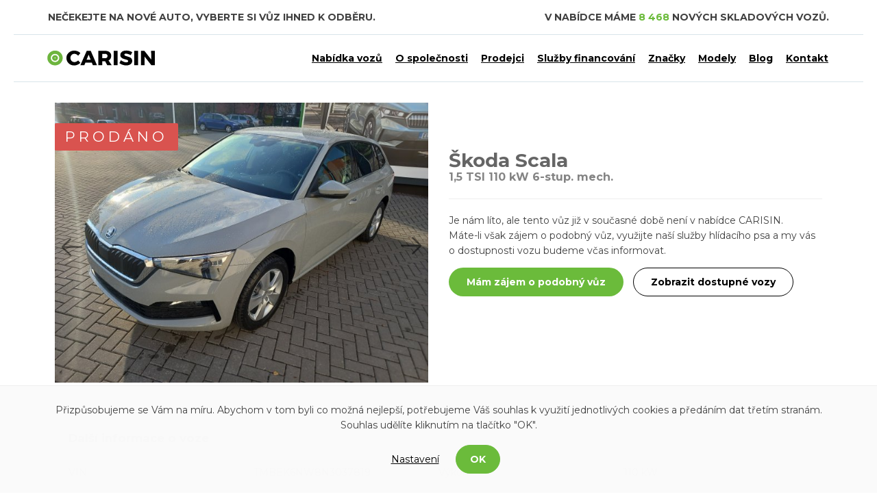

--- FILE ---
content_type: text/html; charset=utf-8
request_url: https://www.carisin.cz/94452/skoda/scala.html
body_size: 8352
content:
<!DOCTYPE html>
<html lang="cs">
<head>
<meta charset="utf-8">
<meta http-equiv="X-UA-Compatible" content="IE=edge">
<meta content="width=device-width, initial-scale=1" name="viewport">
<meta name="seznam-wmt" content="8mI40bIPh0LFDJrU5mLkEEEjLPsoACCV">
<title>Nový Škoda Scala 1,5 TSI 110 kW 6-stup. mech. 571 500 Kč skladem | Carisin.cz</title>
<meta name="description" content="Nový vůz Škoda Scala benzín hatchback 571 500 Kč skladem v několika městech po celé ČR. Spojíme vás přímo s prodejcem, kterému můžete zaslat poptávku.">
    <meta property="og:url"           content="https://www.carisin.cz/94452/skoda/scala.html">
    <meta property="og:type"          content="website">
    <meta property="og:title"         content="Škoda Scala">
    <meta property="og:description"   content="Nový vůz Škoda Scala, 1,5 TSI 110 kW 6-stup. mech., barva šedá v ceně 571 500 Kč">
    <meta property="og:image"         content="/static/image/26ee53b7afdea3fef0b3b9cc0b9539ef">
<script type="application/ld+json">
{
  "@context": "https://schema.org/",
  "@type": "Product",
  "name": "Škoda Scala",
  "image": [
        "https://www.carisin.cz/web-data/cars/94452/img-620e1ecd954ee.jpg",
        "https://www.carisin.cz/web-data/cars/94452/img-620e1ed34ba20.jpg",
        "https://www.carisin.cz/web-data/cars/94452/img-620e1ed40380f.jpg",
        "https://www.carisin.cz/web-data/cars/94452/img-620e1ed4aa838.jpg",
        "https://www.carisin.cz/web-data/cars/94452/img-620e1ed559f0b.jpg"
   ],
  "description": "Skladový vůz Škoda Scala, 1,5 TSI 110 kW 6-stup. mech., barva šedá v ceně 571 500 Kč",
  "brand": {
    "@type": "Brand",
    "name": "Škoda"
  },
  "offers": {
    "@type": "Offer",
    "url": "https://www.carisin.cz/94452/skoda/scala.html",
    "priceCurrency": "Kč",
    "price": "571500",
    "seller": {
      "@type": "Organization",
      "name": "Autodružstvo Frýdek - Místek"
    }
  }
}
</script><link rel="stylesheet" type="text/css" href="/webtemp/cssloader-43315ef9e8bb.css?1670406875">
<link href="https://fonts.googleapis.com/css?family=Montserrat:400,700&display=swap&subset=latin-ext" rel="stylesheet" media="print" onload="this.media='all'">
<link href="/css/libs/fontawesome-all.min-front.css" rel="stylesheet" media="print" onload="this.media='all'">
<script type="text/javascript" src="/webtemp/jsloader-0e0fe4efa01e.js?1632903472"></script>
<link rel="apple-touch-icon" sizes="180x180" href="/img/favicons-carisin/apple-touch-icon.png">
<link rel="icon" type="image/png" sizes="32x32" href="/img/favicons-carisin/favicon-32x32.png">
<link rel="icon" type="image/png" sizes="16x16" href="/img/favicons-carisin/favicon-16x16.png">
<link rel="manifest" href="/img/favicons-carisin/site.webmanifest">
<link rel="mask-icon" href="/img/favicons-carisin/safari-pinned-tab.svg" color="#6bbb3b">
<meta name="msapplication-TileColor" content="#da532c">
<meta name="theme-color" content="#ffffff">
<meta name="robots" content="index, follow">
<script src="https://maps.googleapis.com/maps/api/js?key=AIzaSyBIdfG99-UJGUS3jVOvj0A0QWpH4FzXESU&libraries=places" async defer></script>
<meta name="facebook-domain-verification" content="481atunwsojfgv2u43297df7qgnbrq">


<script>
    (function(ci){
        var ef=window[ci]=function(){
            return ef.q.push(arguments);
        };
        ef.q=[];ef.a={};
    })('ci360');
</script>
<script async data-efname='ci360' data-a='c09c39759400010ceaa6f448' src='https://execution-ci360.byadf.cz/js/ot-all.min.js' id='ob-script-async'></script>
<script src="https://cdnjs.cloudflare.com/ajax/libs/crypto-js/3.1.2/rollups/md5.js"></script>

</head>
    <body>
        <noscript><iframe src="https://www.googletagmanager.com/ns.html?id=GTM-56CTX5V" height="0" width="0" style="display:none;visibility:hidden"></iframe></noscript>

<div class="loader-wrapper">
    <div class="loader-inner">
        <p><i class="fas fa-circle-notch fa-spin"></i></p>
    </div>
</div><div id="header">
    <div class="container-wide">
            <div class="container hidden-xs">
                <div class="row">
                    <div class="col-md-6">
                        <p class="header-slogan hidden-sm hidden-xs verticalFlip">
                            <span>Nečekejte na nové auto, vyberte si vůz ihned k odběru.</span>
                            <span>Skladová auta v celkové hodnotě téměř 7,5 miliardy Kč.</span>
                            <span>Nejširší výběr nových skladových vozů ihned k odběru.</span>
                            <span>Denně aktualizovaná nabídka nových skladových vozů.</span>
                            <span>Kontaktujte prodejce s nezávaznou poptávkou na konkrétní vůz.</span>
                        </p>
                    </div>
                    <div class="col-md-6 text-right">
                        <p class="header-headline">
                            V nabídce máme <span class="green">8 468</span> nových skladových vozů.
                        </p>
                    </div>
                </div>
            </div>
            <div class="header-breaker hidden-xs"></div>
        <div class="container header-sticky-container">
            <div class="row">
                <div class="col-logo">
                    <a href="/"><img class="logo" src="/img/logo-carisin.svg" alt="CARISIN"></a>
                </div>
                <div class="col-header-buttons header-buttons text-right">
<nav class="navbar navbar-top">
    <!-- Brand and toggle get grouped for better mobile display -->
    <div class="navbar-menu">
        <button type="button" id="pages-menu-button" class="navbar-toggle" >
            <span class="icon-bar"></span>
            <span class="icon-bar"></span>
            <span class="icon-bar"></span>
        </button>
    </div>
    <script>
        $(".navbar-toggle").click(function(){
            $("#mobile-menu").toggleClass("active");
        });
    </script>
    <!-- Collect the nav links, forms, and other content for toggling -->
    <div class="navbar-collapse collapse menu" id="mobile-menu">
        <ul>
            <li class="front-item">
                <a href="/nabidka-vozu/">Nabídka vozů</a>
            </li>
                    <li class="front-item">
                            <a href="/p/1/o-spolecnosti-carisin.html">O společnosti</a>
                    </li>
                    <li class="front-item">
                            <a href="/p/8/dealersky-prodej-skladovych-vozu.html">Prodejci</a>
                    </li>
                    <li class="front-item">
                            <a href="/p/9/financovani-skladovych-vozu.html">Služby financování</a>
                    </li>
                    <li class="front-item">
                            <a href="/p/10/znacky-skladovych-vozu.html">Značky</a>
                    </li>
                    <li class="front-item">
                            <a href="/p/11/modely-skladovych-vozu.html">Modely</a>
                    </li>
                    <li class="front-item">
                            <a href="/blog">Blog</a>
                    </li>
                    <li class="front-item">
                            <a href="/p/2/kontakt.html">Kontakt</a>
                    </li>
        </ul>
        <ul class="visible-xs mobile-menu-bottom-content">
            <li>
                <a href="/manager/" class="front-item">Vstup pro autosalon</a>
            </li>
                <li>
                    <a href="/application/request-for-access" class="front-item">Registrovat autosalon</a>
                </li>
        </ul>
    </div>
</nav>                </div>
            </div>
        </div>
        <div class="header-breaker"></div>
    </div>
</div>

            <div class="content-wrapper">
                    <div class="floating-banners car-detail" id="snippet--banners">
                        
                            <div class="floating-banner-left">
                                <a href="https://www.rl.cz/uver-na-auto/" onclick="clickBanner(11); ownCallGTM('Interní banner', 'Raiffeisen leasing', 'https://www.rl.cz/uver-na-auto/');"><img src="/web-data/plugins/banners/65d349cc41fb1.jpg" alt="Raiffeisen leasing"></a>
                            </div>
                            <div class="floating-banner-right">
                                <a href="https://www.rl.cz/uver-na-auto/" onclick="clickBanner(11); ownCallGTM('Interní banner', 'Raiffeisen leasing', 'https://www.rl.cz/uver-na-auto/');"><img src="/web-data/plugins/banners/65d349cc41fb1.jpg" alt="Raiffeisen leasing"></a>
                            </div>
                    </div>
                <div class="container">

<div id="page">
    <div class="car-detail archive">
        <div class="row">
            <div class="col-md-6 car-detail-gallery ">
                <div class="sticker-sold">
                    <span>Prodáno</span>
                </div>
    <div class="owl-carousel car-gallery-mobile">
            <div>
                <img src="/static/image/26ee53b7afdea3fef0b3b9cc0b9539ef" alt="Škoda Scala, 1,5 TSI 110 kW 6-stup. mech., barva šedá">
            </div>
            <div>
                <img src="/static/image/68ee4b6ef5382f2e100483f562e05c0c" alt="Škoda Scala, 1,5 TSI 110 kW 6-stup. mech., barva šedá">
            </div>
            <div>
                <img src="/static/image/cb245aebc36b6f9e6ce0bd8d9ad5844f" alt="Škoda Scala, 1,5 TSI 110 kW 6-stup. mech., barva šedá">
            </div>
            <div>
                <img src="/static/image/4210b0139d54b22e1761d3f800884751" alt="Škoda Scala, 1,5 TSI 110 kW 6-stup. mech., barva šedá">
            </div>
            <div>
                <img src="/static/image/5b66cd32d113ca8abfa5cf4017ff4cf5" alt="Škoda Scala, 1,5 TSI 110 kW 6-stup. mech., barva šedá">
            </div>
    </div>

<script>
    var owl = $('.owl-carousel');
    owl.owlCarousel({
        items: 1,
        navigation: true,
        navigationText: ["<img src='/img/arrow-left.svg'>","<img src='/img/arrow-left.svg'>"],
        //navigationText: ["<i class='fa fa-chevron-left'>","<i class='fa fa-chevron-right'>"],
        loop: true,
        conrols: true,
        slideSpeed : 200,
        paginationSpeed : 800,
        rewindSpeed : 1000,
        autoPlay : true,
        responsiveClass:true,
        transitionStyle : "fade",
        itemsDesktop: [1000, 1],
        itemsDesktopSmall: [900, 1],
        itemsTablet: [600, 1]
    });
</script>            </div>
            <div class="col-md-6 nopadding-xs">

                <div class="sold-car-detail-information">
                    <h1 class="car-detail-headline">
                        Škoda Scala
                    </h1>
                        <span class="car-motorization">
                            1,5 TSI 110 kW 6-stup. mech.
                        </span>
                        <div id="contactModal" class="modal fade" tabindex="-1" role="dialog" aria-labelledby="contact-modal">
                            <div class="modal-dialog modal-lg" role="document">
                                <div class="modal-content">
                                    <div class="modal-inner text-center">
                                        <button type="button" class="close" data-dismiss="modal" aria-label="Close">
                                            <span aria-hidden="true">&times;</span>
                                        </button>
                                        <h1>Autodružstvo Frýdek - Místek</h1>
                                        <p>
                                                <span class="mega green"><strong>+420 730 588 216</strong></span><br>
                                            <span>CARISIN = nové skladové vozy ihned k odběru na jednom místě</span>
                                        </p>
                                        <p>
                                            Frýdecká 1956/12, Český Těšín, 737 01
                                        </p>
                                    </div>
                                    <iframe src="https://www.google.com/maps/embed/v1/place?key=AIzaSyBIdfG99-UJGUS3jVOvj0A0QWpH4FzXESU&q=Frýdecká 1956/12,Český Těšín,737 01" width="1200" height="400" frameborder="0" style="border:0" allowfullscreen></iframe>
                                </div>
                            </div>
                        </div>
                </div>

                <hr>
                <p>
                    Je nám líto, ale tento vůz již v současné době není v nabídce CARISIN.<br>
                    Máte-li však zájem o podobný vůz, využijte naší služby hlídacího psa a my vás o dostupnosti vozu budeme včas informovat.
                </p>
                <p class="buttons-group">
                    <a href="/hlidaci-pes.html?car_id=94452" class="btn btn-green">Mám zájem o podobný vůz</a> <a href="#similar-available-cars" class="btn btn-shadow">Zobrazit dostupné vozy</a>
                </p>
            </div>
        </div>

        <div class="car-information-box sold-car-detail-information">
            <h3>Další informace o voze</h3>
            <table class="table table-car-info">
                <tr>
                    <td>VIN</td><td>TMBEK6NW8N3037819</td>
                </tr>
                <tr>
                    <td>Výkon</td><td>110 kW</td>
                </tr>
                <tr>
                    <td>Palivo</td><td>benzín</td>
                </tr>
                <tr>
                    <td>Barva</td><td>šedá</td>
                </tr>
                <tr>
                    <td>Model</td>
                    <td>
                        <a href="/znacka/108/skoda.html">Škoda</a>
                        <a href="/model/7024/skoda/scala.html">Scala</a>
                    </td>
                </tr>
                <tr>
                    <td>Karoserie</td>
                    <td>
                        <a href="/typ/1/hatchback.html">hatchback</a>
                    </td>
                </tr>
                <tr>
                    <td>Převodovka</td><td>manuální</td>
                </tr>
            </table>
            <div id="similar-available-cars"></div>
        </div>
            <div class="car-text">
                <h3>Výbava</h3>
                <ul class="car-equipment">
                        <li>2 USB Typ-C vpředu a 2 USB Typ-C vzadu</li>
                        <li>Asistent rozjezdu do kopce</li>
                        <li>Bez odpadkového koše</li>
                        <li>Bluetooth</li>
                        <li>Centrální zamykání "Keyless-Go" bez bezpečnostní pojistky</li>
                        <li>Deaktivace airbagu spolujezdce</li>
                        <li>Full LED hlavní světlomety</li>
                        <li>Kotoučové brzdy zadní - Geomet D</li>
                        <li>Loketní opěra "Jumbobox"</li>
                        <li>Nekuřácké provedení</li>
                        <li>Palubní počítač Maxidot</li>
                        <li>Radio Bolero 8"</li>
                        <li>Schránka na brýle</li>
                        <li>Vnější zpětné zrcátko vlevo, konvexní</li>
                        <li>Black Piano</li>
                        <li>Dekorační obložení Cooper Brushed</li>
                        <li>Standardní sedadla</li>
                        <li>Výplně dveří s látkou</li>
                        <li>Parkovací senzory vzadu</li>
                        <li>Vkládané koberečky vpředu a vzadu</li>
                        <li>DAB - digitální radiopříjem</li>
                        <li>Kryty pro kola z lehké slitiny</li>
                        <li>Kliky a vnější zpětná zrcátka v barvě vozu</li>
                        <li>Paket Komfort</li>
                        <li>Středová loketní opěra vzadu</li>
                        <li>Sada nářadí</li>
                        <li>Sunset</li>
                        <li>8 reproduktorů </li>
                        <li>SmartLink</li>
                        <li>Bez zásuvky</li>
                        <li>Světelný a dešťový asistent</li>
                        <li>Mlhová světla</li>
                        <li>USB-C u vnitřního zpětného zrcátka</li>
                        <li>Rezervní kolo ocelové (neplnohodnotné) s příslušenstvím</li>
                        <li>MuFu kožený vyhřívaný volant</li>
                        <li>Anténa pouze pro příjem FM, Diversity</li>
                        <li>Bederní opěra, ručně nastavitelná, v opěradlech předních sedadel</li>
                        <li>Elektrické ovládání oken vpředu a vzadu s pojistkou proti sevření</li>
                        <li>Elektronický program stability (ESP)</li>
                        <li>Klíček pro systém zamykání s dálkovým ovládáním</li>
                        <li>Kontrola zapnutí bezpečnostního pásu, optická a akustická, el. kontakt</li>
                        <li>Opěrky hlavy předních sedadel, výškově nastavitelné</li>
                        <li>Prodloužení intervalu údržby</li>
                        <li>Přídavná spodní ochrana pohonné jednotky</li>
                        <li>S deštníkem</li>
                        <li>Stěrač zadního okna s ostřikovačem a stupňovým intervalem stírání</li>
                        <li>Tříbodové automatické bezpečnostní pásy zadní vnější se štítkem ECE</li>
                        <li>Ukazatel stavu kapaliny v ostřikovači</li>
                        <li>Upínací přípravek v zavazadlovém prostoru</li>
                        <li>Víko schránky před spolujezdcem, s osvětlením</li>
                        <li>Čelní okno, tepelně izolační sklo</li>
                        <li>Šrouby kola standardní</li>
                        <li>Nárazníky v barvě vozidla</li>
                        <li>Sada nápisů v základním provedení</li>
                        <li>Vnější zpětné zrcátko vpravo, konvexní</li>
                        <li>Rezervní kolo neplnohodnotné</li>
                        <li>Hlavice/madlo řadící páky z kůže</li>
                        <li> Aut. stmívání pro vnitřní zp. zrcátko</li>
                        <li>Tažné zařízení mechanicky sklopné a el. odjistitelné</li>
                        <li>Adaptivní tempomat a omezovač rychlosti</li>
                        <li>Boční airbag vpředu, s hlavovým airbagem</li>
                        <li>Pneumatiky 205/55 R16 91V (super Rowi)</li>
                        <li>Mechanické výškové seřizování obou      předních sedadel</li>
                        <li>Světlo pro denní svícení s asistenčním  světlem a funkcí Coming Home a Leaving  home</li>
                        <li>Trysky ostřikovače okna vyhřívané,      vpředu</li>
                        <li>Top LED zadní světla, animovaný         ukazatel směru jízdy</li>
                        <li>Vyhřívání předních sedadel s oddělenou  regulací</li>
                        <li>El. sklápění pro vnější zp. zrcátka s   aut. stmíváním u řidiče</li>
                        <li>Climatronic 2zónový s regulací          stlačeného vzduchu</li>
                        <li>Kola z lehké slitiny 6J x 16" ET38      "orion"</li>
                        <li>Regulace sklonu světlometů autom. dyn.  (reguluje se během jízdy)</li>
                        <li>Elektricky ovládané víko zavazadlového  prostoru</li>
                        <li>Potah sedadel Style černá látka / šedá  Suedia</li>
                </ul>
            </div>

            <div class="lifted-shadow"></div>
            <div class="car-detail-similar-cars">
                    <h2 class="text-center-xs">Další vozy prodejce ihned k odběru</h2>
                <div class="row row-similar-cars">
<div class="similar-cars" data-car_list_id="165902,169308,169886,170288,159990"></div>
<div class="">

        <div class="col-md-similar-cars col-sm-3 col-xs-6">
                <div class="car-discount">
                    sleva<br>
                    <strong>5 %</strong>
                </div>

            <div class="similar-car-image">
                <div class="ie-img">
                    <a href="/165902/skoda/scala.html" title="Škoda Scala">
                            <img src="/static/image/6d61b0004629dfcb1fba9ee0f707905f" alt="Škoda Scala">
                    </a>
                </div>
            </div>
            <h2><strong>Škoda Scala</strong></h2>
                <span class="top-offer-motorization"><strong>1,5 TSI 110 kW 6° manuální</strong></span>
            <p>
                    <span class="line-through"><strong>704 700 Kč</strong></span><br>
                <span class="green big">
                    <strong>669 000 Kč</strong>
                </span><br>
                <span class="grey smaller">552 893 Kč bez DPH</span>
            </p>
            <p>
                <a href="/165902/skoda/scala.html" class="btn btn-green">Detail</a>
            </p>
        </div>
        <div class="col-md-similar-cars col-sm-3 col-xs-6">
                <div class="car-discount">
                    sleva<br>
                    <strong>3 %</strong>
                </div>

            <div class="similar-car-image">
                <div class="ie-img">
                    <a href="/169308/skoda/scala.html" title="Škoda Scala">
                            <img src="/static/image/b06989efb28ad159d8ee58f699832d7c" alt="Škoda Scala">
                    </a>
                </div>
            </div>
            <h2><strong>Škoda Scala</strong></h2>
                <span class="top-offer-motorization"><strong>1,5 TSI 110 kW 6° manuální</strong></span>
            <p>
                    <span class="line-through"><strong>604 700 Kč</strong></span><br>
                <span class="green big">
                    <strong>583 900 Kč</strong>
                </span><br>
                <span class="grey smaller">482 562 Kč bez DPH</span>
            </p>
            <p>
                <a href="/169308/skoda/scala.html" class="btn btn-green">Detail</a>
            </p>
        </div>
        <div class="col-md-similar-cars col-sm-3 col-xs-6">
                <div class="car-discount">
                    sleva<br>
                    <strong>4 %</strong>
                </div>

            <div class="similar-car-image">
                <div class="ie-img">
                    <a href="/169886/skoda/scala.html" title="Škoda Scala">
                            <img src="/static/image/c5d79665c82fb61f8ea78cf77cb20d8e" alt="Škoda Scala">
                    </a>
                </div>
            </div>
            <h2><strong>Škoda Scala</strong></h2>
                <span class="top-offer-motorization"><strong>1,0 TSI 85 kW 7° automatická DSG</strong></span>
            <p>
                    <span class="line-through"><strong>647 000 Kč</strong></span><br>
                <span class="green big">
                    <strong>624 000 Kč</strong>
                </span><br>
                <span class="grey smaller">515 702 Kč bez DPH</span>
            </p>
            <p>
                <a href="/169886/skoda/scala.html" class="btn btn-green">Detail</a>
            </p>
        </div>
        <div class="col-md-similar-cars col-sm-3 col-xs-6">
                <div class="car-discount">
                    sleva<br>
                    <strong>4 %</strong>
                </div>

            <div class="similar-car-image">
                <div class="ie-img">
                    <a href="/170288/skoda/scala.html" title="Škoda Scala">
                            <img src="/static/image/0e6843517532a226745b59d31721ccf4" alt="Škoda Scala">
                    </a>
                </div>
            </div>
            <h2><strong>Škoda Scala</strong></h2>
                <span class="top-offer-motorization"><strong>1,0 TSI 85 kW 7° automatická DSG</strong></span>
            <p>
                    <span class="line-through"><strong>596 600 Kč</strong></span><br>
                <span class="green big">
                    <strong>575 600 Kč</strong>
                </span><br>
                <span class="grey smaller">475 702 Kč bez DPH</span>
            </p>
            <p>
                <a href="/170288/skoda/scala.html" class="btn btn-green">Detail</a>
            </p>
        </div>
        <div class="col-md-similar-cars col-sm-3 col-xs-6">
                <div class="car-discount">
                    sleva<br>
                    <strong>3 %</strong>
                </div>

            <div class="similar-car-image">
                <div class="ie-img">
                    <a href="/159990/skoda/fabia.html" title="Škoda Fabia">
                            <img src="/static/image/a2cdcd7aa44d51b56b3ff7d72b008533" alt="Škoda Fabia">
                    </a>
                </div>
            </div>
            <h2><strong>Škoda Fabia</strong></h2>
                <span class="top-offer-motorization"><strong>1,0 TSI 85 kW 6° manuální</strong></span>
            <p>
                    <span class="line-through"><strong>502 400 Kč</strong></span><br>
                <span class="green big">
                    <strong>485 800 Kč</strong>
                </span><br>
                <span class="grey smaller">401 488 Kč bez DPH</span>
            </p>
            <p>
                <a href="/159990/skoda/fabia.html" class="btn btn-green">Detail</a>
            </p>
        </div>
</div>

                </div>
            </div>

    </div>
</div>                </div>
            </div>
<div id="footer">
    <div class="container">
        <div class="row">
            <div class="col-md-3 col-xs-6">
                    <h2>TOP značky</h2>
                    <ul>
                            <li>
                                <a href="/znacka/108/skoda.html">
                                    Škoda
                                </a>
                            </li>
                            <li>
                                <a href="/znacka/42/hyundai.html">
                                    Hyundai
                                </a>
                            </li>
                            <li>
                                <a href="/znacka/69/mazda.html">
                                    Mazda
                                </a>
                            </li>
                            <li>
                                <a href="/znacka/87/peugeot.html">
                                    Peugeot
                                </a>
                            </li>
                            <li>
                                <a href="/znacka/30/ford.html">
                                    Ford
                                </a>
                            </li>
                            <li>
                                <a href="/znacka/53/jeep.html">
                                    Jeep
                                </a>
                            </li>
                            <li>
                                <a href="/znacka/86/opel.html">
                                    Opel
                                </a>
                            </li>
                    </ul>
            </div>
            <div class="col-md-3 col-xs-6">
                    <h2>TOP modely</h2>
                    <ul>
                            <li>
                                <a href="/model/1241/skoda/fabia.html">
                                    Škoda Fabia
                                </a>
                            </li>
                            <li>
                                <a href="/model/7076/skoda/kamiq.html">
                                    Škoda Kamiq
                                </a>
                            </li>
                            <li>
                                <a href="/model/7026/skoda/karoq.html">
                                    Škoda Karoq
                                </a>
                            </li>
                            <li>
                                <a href="/model/1245/skoda/octavia.html">
                                    Škoda Octavia
                                </a>
                            </li>
                            <li>
                                <a href="/model/7024/skoda/scala.html">
                                    Škoda Scala
                                </a>
                            </li>
                            <li>
                                <a href="/model/7025/skoda/kodiaq.html">
                                    Škoda Kodiaq
                                </a>
                            </li>
                            <li>
                                <a href="/model/471/hyundai/i30.html">
                                    Hyundai i30
                                </a>
                            </li>
                    </ul>
            </div>
            <div class="clear-both visible-xs"></div>
            <div class="col-md-6">
                <h2>Pro dealery</h2>
                <div class="div-inline hidden-xs">
                    <a href="/manager/" class="btn btn-white">Vstup pro autosalon</a> &nbsp;
                        <a href="/p/6/pro-dealery.html" class="btn btn-white">Informace pro dealery</a>
                </div>
                    <p>Jste autosalon a chcete se více zviditelnit na portále CARISIN? Napište nám svůj kontakt na info@carisin.cz s žádostí o možnosti propagace a my Vás kontaktujeme do 24 hodin.</p>
            </div>
        </div>
    </div>
</div>
<div id="copyright">
    <div class="container">
        <div class="row">
            <div class="col-md-4 col-xs-6">
                <p>© 2019 - 2021 Carisin.cz</p>
            </div>
            <div class="col-md-4 hidden-xs text-center tipcars">
                <a href="https://www.tipcars.com/" title="Široká nabídka aut na TipCars" target="_blank" rel="noreferrer"><img src="https://www.tipcars.com/spoluprace/tipcars_a_modra.png" alt="TipCars.com - nabídka autobazarů"></a>
            </div>
            <div class="col-md-4 col-xs-6 text-right">
                <p>
                    <a href="/archiv.html" class="basic-link">Archiv vozů</a>
                    <a href="https://www.facebook.com/carisin.cz/" class="basic-link">Facebook</a>
                </p>
            </div>
            <div class="col-xs-12 visible-xs text-center tipcars" style="padding-bottom:60px;">
                <a href="https://www.tipcars.com/" title="Široká nabídka aut na TipCars" target="_blank" rel="noreferrer"><img src="https://www.tipcars.com/spoluprace/tipcars_a_modra.png" alt="TipCars.com - nabídka autobazarů"></a>
            </div>
        </div>
    </div>
</div>

<div id="snippet--'compare'"></div>


<div id="snippet--flashMessage"></div>
<div id="snippet--formModal"></div>        <script>
            $(document).ready(function() {
                DIP.Run();
            });
        </script>

<script async type="text/javascript" src="/webtemp/jsloader-aec15dfaf4cb.js?1602752454"></script>
    <script>
        $(function(){
            $('body').on('click', 'button.btn-settings', function(){
                $('.basic-c-setting').hide();
            });
        });
    </script>
    <section id="cbar">
        <div class="container">
            <div class="basic-c-setting">
                <p>
                    Přizpůsobujeme se Vám na míru. Abychom v tom byli co možná nejlepší, potřebujeme Váš souhlas k využití jednotlivých cookies a předáním dat třetím stranám. Souhlas udělíte kliknutím na tlačítko "OK".
                </p>
                <p>
                    <button class="btn btn-settings" type="button" data-toggle="collapse" data-target="#cookies-setting" aria-expanded="false" aria-controls="cookies-setting">
                        Nastavení
                    </button>
                    <a class="btn btn-ok" href="/94452/skoda/scala.html?do=cookiesBar-agreeAll">OK</a>
                </p>
            </div>
            <div class="collapse" id="cookies-setting">
                <div class="card card-body">
                    <p class="cookies-setting-headline">Nastavení cookie</p>
                    <p>Zde máte možnost povolit cookies podle Vašich preferencí.</p>
                    <form action="/94452/skoda/scala.html?do=cookiesBar-agreeCustom" method="post">
                        <div class="row">
                            <div class="col-md-12">
                                <label>
                                    <input name="marketing" type="checkbox" data-toggle="toggle" value="1">
                                    <p class="c-headline">Analytické a marketingové cookies</p>
                                    <p>Analytické cookies nám umožňují sledovat návštěvníky a jejich chování na stránkách, díky čemuž můžeme obsah neustále zdokonalovat a optimalizovat tak, aby bylo používání našeho webu co nejpohodlnější. Díky marketingových cookies můžeme lépe přizpůsobit naše reklamy Vašim potřebám. Bez souhlasu nebudeme moci přizpůsobit reklamní sdělení Vašim zájmům.</p>
                                </label>
                            </div>
                        </div>
                        <p>
                            <button class="btn btn-custom" type="submit">Souhlasím s vybranými</button>
                            <a href="/94452/skoda/scala.html?do=cookiesBar-agreeAll" class="btn btn-ok">Souhlasím se všemi</a>
                        </p>
                    </form>
                </div>
            </div>
        </div>
    </section>
        <script src='https://www.google.com/recaptcha/api.js' async></script>
    </body>
</html>